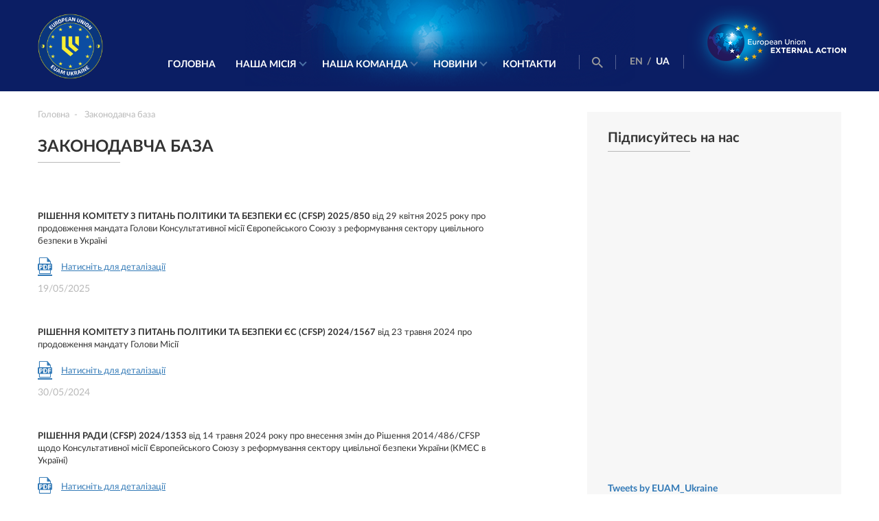

--- FILE ---
content_type: text/html; charset=UTF-8
request_url: https://www.euam-ukraine.eu/ua/legislative-base/
body_size: 10725
content:
<!DOCTYPE html>
<html dir="ltr" lang="uk-UA"
	prefix="og: https://ogp.me/ns#" >
<head>
    <meta http-equiv="X-UA-Compatible" content="IE=edge"/>
    <meta name="viewport" content="width=device-width, initial-scale=1.0"/>
    

    
		<!-- All in One SEO 4.2.6.1 - aioseo.com -->
		<title>Законодавча база — EUAM Ukraine</title>
		<meta name="robots" content="max-image-preview:large" />
		<link rel="canonical" href="https://www.euam-ukraine.eu/ua/legislative-base/" />
		<meta name="generator" content="All in One SEO (AIOSEO) 4.2.6.1 " />
		<meta property="og:locale" content="uk_UA" />
		<meta property="og:site_name" content="EUAM Ukraine" />
		<meta property="og:type" content="activity" />
		<meta property="og:title" content="Законодавча база — EUAM Ukraine" />
		<meta property="og:url" content="https://www.euam-ukraine.eu/ua/legislative-base/" />
		<meta property="og:image" content="https://www.euam-ukraine.eu/wp-content/uploads/2023/04/IMG_5262-scaled.jpg" />
		<meta property="og:image:secure_url" content="https://www.euam-ukraine.eu/wp-content/uploads/2023/04/IMG_5262-scaled.jpg" />
		<meta name="twitter:card" content="summary" />
		<meta name="twitter:site" content="@EUAM_Ukraine" />
		<meta name="twitter:title" content="Законодавча база — EUAM Ukraine" />
		<meta name="twitter:image" content="https://www.euam-ukraine.eu/wp-content/uploads/2023/04/IMG_5262-scaled.jpg" />
		<meta name="google" content="nositelinkssearchbox" />
		<script type="application/ld+json" class="aioseo-schema">
			{"@context":"https:\/\/schema.org","@graph":[{"@type":"BreadcrumbList","@id":"https:\/\/www.euam-ukraine.eu\/ua\/legislative-base\/#breadcrumblist","itemListElement":[{"@type":"ListItem","@id":"https:\/\/www.euam-ukraine.eu\/#listItem","position":1,"item":{"@type":"WebPage","@id":"https:\/\/www.euam-ukraine.eu\/","name":"Home","description":"EUAM Ukraine","url":"https:\/\/www.euam-ukraine.eu\/"},"nextItem":"https:\/\/www.euam-ukraine.eu\/ua\/legislative-base\/#listItem"},{"@type":"ListItem","@id":"https:\/\/www.euam-ukraine.eu\/ua\/legislative-base\/#listItem","position":2,"item":{"@type":"WebPage","@id":"https:\/\/www.euam-ukraine.eu\/ua\/legislative-base\/","name":"\u0417\u0430\u043a\u043e\u043d\u043e\u0434\u0430\u0432\u0447\u0430 \u0431\u0430\u0437\u0430","url":"https:\/\/www.euam-ukraine.eu\/ua\/legislative-base\/"},"previousItem":"https:\/\/www.euam-ukraine.eu\/#listItem"}]},{"@type":"Organization","@id":"https:\/\/www.euam-ukraine.eu\/#organization","name":"EU Advisory Mission Ukraine","url":"https:\/\/www.euam-ukraine.eu\/","logo":{"@type":"ImageObject","url":"https:\/\/www.euam-ukraine.eu\/wp-content\/uploads\/2023\/04\/IMG_5262-scaled.jpg","@id":"https:\/\/www.euam-ukraine.eu\/#organizationLogo","width":2560,"height":1707},"image":{"@id":"https:\/\/www.euam-ukraine.eu\/#organizationLogo"},"sameAs":["https:\/\/www.facebook.com\/euamukraine","https:\/\/twitter.com\/EUAM_Ukraine","https:\/\/www.instagram.com\/euam_ukraine\/","https:\/\/www.youtube.com\/channel\/UCQ136zIRJ7s6mdAR7GtwU5w","https:\/\/www.linkedin.com\/company\/euam-ukraine\/"]},{"@type":"WebPage","@id":"https:\/\/www.euam-ukraine.eu\/ua\/legislative-base\/#webpage","url":"https:\/\/www.euam-ukraine.eu\/ua\/legislative-base\/","name":"\u0417\u0430\u043a\u043e\u043d\u043e\u0434\u0430\u0432\u0447\u0430 \u0431\u0430\u0437\u0430 \u2014 EUAM Ukraine","inLanguage":"uk-UA","isPartOf":{"@id":"https:\/\/www.euam-ukraine.eu\/#website"},"breadcrumb":{"@id":"https:\/\/www.euam-ukraine.eu\/ua\/legislative-base\/#breadcrumblist"},"datePublished":"2017-05-29T14:46:13+02:00","dateModified":"2017-06-20T12:36:01+02:00"},{"@type":"WebSite","@id":"https:\/\/www.euam-ukraine.eu\/#website","url":"https:\/\/www.euam-ukraine.eu\/","name":"EUAM Ukraine","description":"EUAM Ukraine","inLanguage":"uk-UA","publisher":{"@id":"https:\/\/www.euam-ukraine.eu\/#organization"}}]}
		</script>
		<script type="text/javascript" >
			window.ga=window.ga||function(){(ga.q=ga.q||[]).push(arguments)};ga.l=+new Date;
			ga('create', "UA-64419571-1", 'auto');
			ga('send', 'pageview');
		</script>
		<script async src="https://www.google-analytics.com/analytics.js"></script>
		<!-- All in One SEO -->

<link rel="alternate" href="https://www.euam-ukraine.eu/legislative-base/" hreflang="en" />
<link rel="alternate" href="https://www.euam-ukraine.eu/ua/legislative-base/" hreflang="uk" />
<link rel='dns-prefetch' href='//cdnjs.cloudflare.com' />
<link rel='dns-prefetch' href='//platform.twitter.com' />
<link rel='dns-prefetch' href='//ajax.googleapis.com' />
<script type="text/javascript">
window._wpemojiSettings = {"baseUrl":"https:\/\/s.w.org\/images\/core\/emoji\/14.0.0\/72x72\/","ext":".png","svgUrl":"https:\/\/s.w.org\/images\/core\/emoji\/14.0.0\/svg\/","svgExt":".svg","source":{"concatemoji":"https:\/\/www.euam-ukraine.eu\/wp-includes\/js\/wp-emoji-release.min.js?ver=6.1"}};
/*! This file is auto-generated */
!function(e,a,t){var n,r,o,i=a.createElement("canvas"),p=i.getContext&&i.getContext("2d");function s(e,t){var a=String.fromCharCode,e=(p.clearRect(0,0,i.width,i.height),p.fillText(a.apply(this,e),0,0),i.toDataURL());return p.clearRect(0,0,i.width,i.height),p.fillText(a.apply(this,t),0,0),e===i.toDataURL()}function c(e){var t=a.createElement("script");t.src=e,t.defer=t.type="text/javascript",a.getElementsByTagName("head")[0].appendChild(t)}for(o=Array("flag","emoji"),t.supports={everything:!0,everythingExceptFlag:!0},r=0;r<o.length;r++)t.supports[o[r]]=function(e){if(p&&p.fillText)switch(p.textBaseline="top",p.font="600 32px Arial",e){case"flag":return s([127987,65039,8205,9895,65039],[127987,65039,8203,9895,65039])?!1:!s([55356,56826,55356,56819],[55356,56826,8203,55356,56819])&&!s([55356,57332,56128,56423,56128,56418,56128,56421,56128,56430,56128,56423,56128,56447],[55356,57332,8203,56128,56423,8203,56128,56418,8203,56128,56421,8203,56128,56430,8203,56128,56423,8203,56128,56447]);case"emoji":return!s([129777,127995,8205,129778,127999],[129777,127995,8203,129778,127999])}return!1}(o[r]),t.supports.everything=t.supports.everything&&t.supports[o[r]],"flag"!==o[r]&&(t.supports.everythingExceptFlag=t.supports.everythingExceptFlag&&t.supports[o[r]]);t.supports.everythingExceptFlag=t.supports.everythingExceptFlag&&!t.supports.flag,t.DOMReady=!1,t.readyCallback=function(){t.DOMReady=!0},t.supports.everything||(n=function(){t.readyCallback()},a.addEventListener?(a.addEventListener("DOMContentLoaded",n,!1),e.addEventListener("load",n,!1)):(e.attachEvent("onload",n),a.attachEvent("onreadystatechange",function(){"complete"===a.readyState&&t.readyCallback()})),(e=t.source||{}).concatemoji?c(e.concatemoji):e.wpemoji&&e.twemoji&&(c(e.twemoji),c(e.wpemoji)))}(window,document,window._wpemojiSettings);
</script>
<style type="text/css">
img.wp-smiley,
img.emoji {
	display: inline !important;
	border: none !important;
	box-shadow: none !important;
	height: 1em !important;
	width: 1em !important;
	margin: 0 0.07em !important;
	vertical-align: -0.1em !important;
	background: none !important;
	padding: 0 !important;
}
</style>
	<link rel='stylesheet' id='wp-block-library-css' href='https://www.euam-ukraine.eu/wp-includes/css/dist/block-library/style.min.css?ver=6.1' type='text/css' media='all' />
<link rel='stylesheet' id='classic-theme-styles-css' href='https://www.euam-ukraine.eu/wp-includes/css/classic-themes.min.css?ver=1' type='text/css' media='all' />
<style id='global-styles-inline-css' type='text/css'>
body{--wp--preset--color--black: #000000;--wp--preset--color--cyan-bluish-gray: #abb8c3;--wp--preset--color--white: #ffffff;--wp--preset--color--pale-pink: #f78da7;--wp--preset--color--vivid-red: #cf2e2e;--wp--preset--color--luminous-vivid-orange: #ff6900;--wp--preset--color--luminous-vivid-amber: #fcb900;--wp--preset--color--light-green-cyan: #7bdcb5;--wp--preset--color--vivid-green-cyan: #00d084;--wp--preset--color--pale-cyan-blue: #8ed1fc;--wp--preset--color--vivid-cyan-blue: #0693e3;--wp--preset--color--vivid-purple: #9b51e0;--wp--preset--gradient--vivid-cyan-blue-to-vivid-purple: linear-gradient(135deg,rgba(6,147,227,1) 0%,rgb(155,81,224) 100%);--wp--preset--gradient--light-green-cyan-to-vivid-green-cyan: linear-gradient(135deg,rgb(122,220,180) 0%,rgb(0,208,130) 100%);--wp--preset--gradient--luminous-vivid-amber-to-luminous-vivid-orange: linear-gradient(135deg,rgba(252,185,0,1) 0%,rgba(255,105,0,1) 100%);--wp--preset--gradient--luminous-vivid-orange-to-vivid-red: linear-gradient(135deg,rgba(255,105,0,1) 0%,rgb(207,46,46) 100%);--wp--preset--gradient--very-light-gray-to-cyan-bluish-gray: linear-gradient(135deg,rgb(238,238,238) 0%,rgb(169,184,195) 100%);--wp--preset--gradient--cool-to-warm-spectrum: linear-gradient(135deg,rgb(74,234,220) 0%,rgb(151,120,209) 20%,rgb(207,42,186) 40%,rgb(238,44,130) 60%,rgb(251,105,98) 80%,rgb(254,248,76) 100%);--wp--preset--gradient--blush-light-purple: linear-gradient(135deg,rgb(255,206,236) 0%,rgb(152,150,240) 100%);--wp--preset--gradient--blush-bordeaux: linear-gradient(135deg,rgb(254,205,165) 0%,rgb(254,45,45) 50%,rgb(107,0,62) 100%);--wp--preset--gradient--luminous-dusk: linear-gradient(135deg,rgb(255,203,112) 0%,rgb(199,81,192) 50%,rgb(65,88,208) 100%);--wp--preset--gradient--pale-ocean: linear-gradient(135deg,rgb(255,245,203) 0%,rgb(182,227,212) 50%,rgb(51,167,181) 100%);--wp--preset--gradient--electric-grass: linear-gradient(135deg,rgb(202,248,128) 0%,rgb(113,206,126) 100%);--wp--preset--gradient--midnight: linear-gradient(135deg,rgb(2,3,129) 0%,rgb(40,116,252) 100%);--wp--preset--duotone--dark-grayscale: url('#wp-duotone-dark-grayscale');--wp--preset--duotone--grayscale: url('#wp-duotone-grayscale');--wp--preset--duotone--purple-yellow: url('#wp-duotone-purple-yellow');--wp--preset--duotone--blue-red: url('#wp-duotone-blue-red');--wp--preset--duotone--midnight: url('#wp-duotone-midnight');--wp--preset--duotone--magenta-yellow: url('#wp-duotone-magenta-yellow');--wp--preset--duotone--purple-green: url('#wp-duotone-purple-green');--wp--preset--duotone--blue-orange: url('#wp-duotone-blue-orange');--wp--preset--font-size--small: 13px;--wp--preset--font-size--medium: 20px;--wp--preset--font-size--large: 36px;--wp--preset--font-size--x-large: 42px;--wp--preset--spacing--20: 0.44rem;--wp--preset--spacing--30: 0.67rem;--wp--preset--spacing--40: 1rem;--wp--preset--spacing--50: 1.5rem;--wp--preset--spacing--60: 2.25rem;--wp--preset--spacing--70: 3.38rem;--wp--preset--spacing--80: 5.06rem;}:where(.is-layout-flex){gap: 0.5em;}body .is-layout-flow > .alignleft{float: left;margin-inline-start: 0;margin-inline-end: 2em;}body .is-layout-flow > .alignright{float: right;margin-inline-start: 2em;margin-inline-end: 0;}body .is-layout-flow > .aligncenter{margin-left: auto !important;margin-right: auto !important;}body .is-layout-constrained > .alignleft{float: left;margin-inline-start: 0;margin-inline-end: 2em;}body .is-layout-constrained > .alignright{float: right;margin-inline-start: 2em;margin-inline-end: 0;}body .is-layout-constrained > .aligncenter{margin-left: auto !important;margin-right: auto !important;}body .is-layout-constrained > :where(:not(.alignleft):not(.alignright):not(.alignfull)){max-width: var(--wp--style--global--content-size);margin-left: auto !important;margin-right: auto !important;}body .is-layout-constrained > .alignwide{max-width: var(--wp--style--global--wide-size);}body .is-layout-flex{display: flex;}body .is-layout-flex{flex-wrap: wrap;align-items: center;}body .is-layout-flex > *{margin: 0;}:where(.wp-block-columns.is-layout-flex){gap: 2em;}.has-black-color{color: var(--wp--preset--color--black) !important;}.has-cyan-bluish-gray-color{color: var(--wp--preset--color--cyan-bluish-gray) !important;}.has-white-color{color: var(--wp--preset--color--white) !important;}.has-pale-pink-color{color: var(--wp--preset--color--pale-pink) !important;}.has-vivid-red-color{color: var(--wp--preset--color--vivid-red) !important;}.has-luminous-vivid-orange-color{color: var(--wp--preset--color--luminous-vivid-orange) !important;}.has-luminous-vivid-amber-color{color: var(--wp--preset--color--luminous-vivid-amber) !important;}.has-light-green-cyan-color{color: var(--wp--preset--color--light-green-cyan) !important;}.has-vivid-green-cyan-color{color: var(--wp--preset--color--vivid-green-cyan) !important;}.has-pale-cyan-blue-color{color: var(--wp--preset--color--pale-cyan-blue) !important;}.has-vivid-cyan-blue-color{color: var(--wp--preset--color--vivid-cyan-blue) !important;}.has-vivid-purple-color{color: var(--wp--preset--color--vivid-purple) !important;}.has-black-background-color{background-color: var(--wp--preset--color--black) !important;}.has-cyan-bluish-gray-background-color{background-color: var(--wp--preset--color--cyan-bluish-gray) !important;}.has-white-background-color{background-color: var(--wp--preset--color--white) !important;}.has-pale-pink-background-color{background-color: var(--wp--preset--color--pale-pink) !important;}.has-vivid-red-background-color{background-color: var(--wp--preset--color--vivid-red) !important;}.has-luminous-vivid-orange-background-color{background-color: var(--wp--preset--color--luminous-vivid-orange) !important;}.has-luminous-vivid-amber-background-color{background-color: var(--wp--preset--color--luminous-vivid-amber) !important;}.has-light-green-cyan-background-color{background-color: var(--wp--preset--color--light-green-cyan) !important;}.has-vivid-green-cyan-background-color{background-color: var(--wp--preset--color--vivid-green-cyan) !important;}.has-pale-cyan-blue-background-color{background-color: var(--wp--preset--color--pale-cyan-blue) !important;}.has-vivid-cyan-blue-background-color{background-color: var(--wp--preset--color--vivid-cyan-blue) !important;}.has-vivid-purple-background-color{background-color: var(--wp--preset--color--vivid-purple) !important;}.has-black-border-color{border-color: var(--wp--preset--color--black) !important;}.has-cyan-bluish-gray-border-color{border-color: var(--wp--preset--color--cyan-bluish-gray) !important;}.has-white-border-color{border-color: var(--wp--preset--color--white) !important;}.has-pale-pink-border-color{border-color: var(--wp--preset--color--pale-pink) !important;}.has-vivid-red-border-color{border-color: var(--wp--preset--color--vivid-red) !important;}.has-luminous-vivid-orange-border-color{border-color: var(--wp--preset--color--luminous-vivid-orange) !important;}.has-luminous-vivid-amber-border-color{border-color: var(--wp--preset--color--luminous-vivid-amber) !important;}.has-light-green-cyan-border-color{border-color: var(--wp--preset--color--light-green-cyan) !important;}.has-vivid-green-cyan-border-color{border-color: var(--wp--preset--color--vivid-green-cyan) !important;}.has-pale-cyan-blue-border-color{border-color: var(--wp--preset--color--pale-cyan-blue) !important;}.has-vivid-cyan-blue-border-color{border-color: var(--wp--preset--color--vivid-cyan-blue) !important;}.has-vivid-purple-border-color{border-color: var(--wp--preset--color--vivid-purple) !important;}.has-vivid-cyan-blue-to-vivid-purple-gradient-background{background: var(--wp--preset--gradient--vivid-cyan-blue-to-vivid-purple) !important;}.has-light-green-cyan-to-vivid-green-cyan-gradient-background{background: var(--wp--preset--gradient--light-green-cyan-to-vivid-green-cyan) !important;}.has-luminous-vivid-amber-to-luminous-vivid-orange-gradient-background{background: var(--wp--preset--gradient--luminous-vivid-amber-to-luminous-vivid-orange) !important;}.has-luminous-vivid-orange-to-vivid-red-gradient-background{background: var(--wp--preset--gradient--luminous-vivid-orange-to-vivid-red) !important;}.has-very-light-gray-to-cyan-bluish-gray-gradient-background{background: var(--wp--preset--gradient--very-light-gray-to-cyan-bluish-gray) !important;}.has-cool-to-warm-spectrum-gradient-background{background: var(--wp--preset--gradient--cool-to-warm-spectrum) !important;}.has-blush-light-purple-gradient-background{background: var(--wp--preset--gradient--blush-light-purple) !important;}.has-blush-bordeaux-gradient-background{background: var(--wp--preset--gradient--blush-bordeaux) !important;}.has-luminous-dusk-gradient-background{background: var(--wp--preset--gradient--luminous-dusk) !important;}.has-pale-ocean-gradient-background{background: var(--wp--preset--gradient--pale-ocean) !important;}.has-electric-grass-gradient-background{background: var(--wp--preset--gradient--electric-grass) !important;}.has-midnight-gradient-background{background: var(--wp--preset--gradient--midnight) !important;}.has-small-font-size{font-size: var(--wp--preset--font-size--small) !important;}.has-medium-font-size{font-size: var(--wp--preset--font-size--medium) !important;}.has-large-font-size{font-size: var(--wp--preset--font-size--large) !important;}.has-x-large-font-size{font-size: var(--wp--preset--font-size--x-large) !important;}
.wp-block-navigation a:where(:not(.wp-element-button)){color: inherit;}
:where(.wp-block-columns.is-layout-flex){gap: 2em;}
.wp-block-pullquote{font-size: 1.5em;line-height: 1.6;}
</style>
<link rel='stylesheet' id='contact_form-css' href='https://www.euam-ukraine.eu/wp-content/plugins/contact-form/css/contact-form.css?ver=1769044030' type='text/css' media='all' />
<link rel='stylesheet' id='intlTelInput-css' href='https://www.euam-ukraine.eu/wp-content/plugins/contact-form/css/intlTelInput.min.css?ver=1769044030' type='text/css' media='all' />
<link rel='stylesheet' id='wp-jquery-ui-css' href='https://www.euam-ukraine.eu/wp-content/plugins/creativecommons-wordpress-plugin-2.1-beta/css/jquery-ui.css?ver=6.1' type='text/css' media='all' />
<link rel='stylesheet' id='cc-button-css' href='https://www.euam-ukraine.eu/wp-content/plugins/creativecommons-wordpress-plugin-2.1-beta/css/cc-button.css?ver=1.1' type='text/css' media='all' />
<link rel='stylesheet' id='subscribers-css' href='https://www.euam-ukraine.eu/wp-content/plugins/subbscribes/css/subscribers.css?ver=1.0.5' type='text/css' media='all' />
<link rel='stylesheet' id='fonts-css' href='https://www.euam-ukraine.eu/wp-content/themes/euam/css/fonts.css?ver=2.9.5' type='text/css' media='all' />
<link rel='stylesheet' id='main-css' href='https://www.euam-ukraine.eu/wp-content/themes/euam/css/main.min.css?ver=2.9.5' type='text/css' media='all' />
<link rel='stylesheet' id='medias-css' href='https://www.euam-ukraine.eu/wp-content/themes/euam/css/media.min.css?ver=2.9.5' type='text/css' media='all' />
<link rel='stylesheet' id='slick-css-css' href='https://www.euam-ukraine.eu/wp-content/themes/euam/libs/slick/slick.css?ver=2.9.5' type='text/css' media='all' />
<link rel='stylesheet' id='slick-theme-css' href='https://www.euam-ukraine.eu/wp-content/themes/euam/libs/slick/slick-theme.css?ver=2.9.5' type='text/css' media='all' />
<link rel='stylesheet' id='icons-css' href='https://www.euam-ukraine.eu/wp-content/themes/euam/fonts/icomoon/icomoon.css?ver=2.9.5' type='text/css' media='all' />
<link rel='stylesheet' id='bootstrap-css' href='https://www.euam-ukraine.eu/wp-content/themes/euam/libs/bootstrap/bootstrap.min.css?ver=2.9.5' type='text/css' media='all' />
<script type='text/javascript' src='//ajax.googleapis.com/ajax/libs/jquery/2.1.3/jquery.min.js?ver=6.1' id='jquery-js'></script>
<link rel="https://api.w.org/" href="https://www.euam-ukraine.eu/wp-json/" /><link rel="alternate" type="application/json" href="https://www.euam-ukraine.eu/wp-json/wp/v2/pages/750" /><link rel="EditURI" type="application/rsd+xml" title="RSD" href="https://www.euam-ukraine.eu/xmlrpc.php?rsd" />
<link rel="wlwmanifest" type="application/wlwmanifest+xml" href="https://www.euam-ukraine.eu/wp-includes/wlwmanifest.xml" />
<meta name="generator" content="WordPress 6.1" />
<link rel='shortlink' href='https://www.euam-ukraine.eu/?p=750' />
    <link rel="apple-touch-icon" sizes="57x57" href="https://www.euam-ukraine.eu/wp-content/themes/euam/favicons/apple-icon-57x57.png">
    <link rel="apple-touch-icon" sizes="60x60" href="https://www.euam-ukraine.eu/wp-content/themes/euam/favicons/apple-icon-60x60.png">
    <link rel="apple-touch-icon" sizes="72x72" href="https://www.euam-ukraine.eu/wp-content/themes/euam/favicons/apple-icon-72x72.png">
    <link rel="apple-touch-icon" sizes="76x76" href="https://www.euam-ukraine.eu/wp-content/themes/euam/favicons/apple-icon-76x76.png">
    <link rel="apple-touch-icon" sizes="114x114" href="https://www.euam-ukraine.eu/wp-content/themes/euam/favicons/apple-icon-114x114.png">
    <link rel="apple-touch-icon" sizes="120x120" href="https://www.euam-ukraine.eu/wp-content/themes/euam/favicons/apple-icon-120x120.png">
    <link rel="apple-touch-icon" sizes="144x144" href="https://www.euam-ukraine.eu/wp-content/themes/euam/favicons/apple-icon-144x144.png">
    <link rel="apple-touch-icon" sizes="152x152" href="https://www.euam-ukraine.eu/wp-content/themes/euam/favicons/apple-icon-152x152.png">
    <link rel="apple-touch-icon" sizes="180x180" href="https://www.euam-ukraine.eu/wp-content/themes/euam/favicons/apple-icon-180x180.png">
    <link rel="icon" type="image/png" sizes="192x192"  href="https://www.euam-ukraine.eu/wp-content/themes/euam/favicons/android-icon-192x192.png">
    <link rel="icon" type="image/png" sizes="32x32" href="https://www.euam-ukraine.eu/wp-content/themes/euam/favicons/favicon-32x32.png">
    <link rel="icon" type="image/png" sizes="96x96" href="https://www.euam-ukraine.eu/wp-content/themes/euam/favicons/favicon-96x96.png">
    <link rel="icon" type="image/png" sizes="16x16" href="https://www.euam-ukraine.eu/wp-content/themes/euam/favicons/favicon-16x16.png">
    <link rel="manifest" href="https://www.euam-ukraine.eu/wp-content/themes/euam/favicons/manifest.json">
    <link rel="icon" type="image/x-icon" href="https://www.euam-ukraine.eu/wp-content/themes/euam/favicons/favicon.ico">
    <meta name="msapplication-TileColor" content="#ffffff">
    <meta name="msapplication-TileImage" content="https://www.euam-ukraine.eu/wp-content/themes/euam/favicons/ms-icon-144x144.png">
    <meta name="theme-color" content="#0b1e64">
<link rel="icon" href="https://www.euam-ukraine.eu/wp-content/uploads/2023/04/cropped-EUAM-insignia-1-32x32.png" sizes="32x32" />
<link rel="icon" href="https://www.euam-ukraine.eu/wp-content/uploads/2023/04/cropped-EUAM-insignia-1-192x192.png" sizes="192x192" />
<link rel="apple-touch-icon" href="https://www.euam-ukraine.eu/wp-content/uploads/2023/04/cropped-EUAM-insignia-1-180x180.png" />
<meta name="msapplication-TileImage" content="https://www.euam-ukraine.eu/wp-content/uploads/2023/04/cropped-EUAM-insignia-1-270x270.png" />
</head>
<body>
<header id="home" class="main-head">
    <div class="container">
        <div class="row">
            <div class="col-lg-2 col-md-2 col-sm-2 col-xs-2">
                <div class="logo-container">
                    <a href="https://www.euam-ukraine.eu/ua/"><img style="max-width: 95px" src="https://www.euam-ukraine.eu/wp-content/themes/euam/img/EUAM_insignia.png" alt=""></a>
                </div>
            </div>
            <div class="main-menu">
                <div class="language-menu">
                    <ul>
                                                                                                                    <li class=""><a hreflang="en"
                                                              href="https://www.euam-ukraine.eu/legislative-base/">
                                        EN</a>
                                </li>
                                                                    <span>/</span>
                                                                                                                                                            <li class="active"><a hreflang="ua"
                                                              href="https://www.euam-ukraine.eu/ua/legislative-base/">
                                        UA</a>
                                </li>
                                                                                                                                        </ul>
                </div>
                <ul id="menu-main_menu_ua" class="nav-menu desktop"><li id="menu-item-185" class="menu-item menu-item-type-custom menu-item-object-custom menu-item-185"><a href="/ua/">Головна</a></li>
<li id="menu-item-1176" class="menu-item menu-item-type-post_type menu-item-object-page menu-item-has-children menu-item-1176"><a href="https://www.euam-ukraine.eu/ua/our-mission/">Наша місія</a>
<ul class="sub-menu">
	<li id="menu-item-184" class="menu-item menu-item-type-post_type menu-item-object-page menu-item-184"><a href="https://www.euam-ukraine.eu/ua/our-mission/about-us/">Про нас</a></li>
	<li id="menu-item-231" class="menu-item menu-item-type-post_type menu-item-object-page menu-item-231"><a href="https://www.euam-ukraine.eu/ua/our-mission/the-civilian-security-sector/">Сектор цивільної безпеки</a></li>
	<li id="menu-item-257" class="menu-item menu-item-type-post_type menu-item-object-page menu-item-257"><a href="https://www.euam-ukraine.eu/ua/our-mission/our-priorities/">Наш мандат та пріоритети</a></li>
	<li id="menu-item-8957" class="menu-item menu-item-type-post_type menu-item-object-page menu-item-8957"><a href="https://www.euam-ukraine.eu/ua/our-mission/eu-missions-worldwide/">Місії ЄС у світі</a></li>
	<li id="menu-item-319" class="menu-item menu-item-type-post_type menu-item-object-page menu-item-319"><a href="https://www.euam-ukraine.eu/ua/our-mission/vacancies/">Вакансії</a></li>
	<li id="menu-item-21894" class="menu-item menu-item-type-post_type menu-item-object-page menu-item-21894"><a href="https://www.euam-ukraine.eu/tenders-2/">Тендери</a></li>
</ul>
</li>
<li id="menu-item-1177" class="menu-item menu-item-type-post_type menu-item-object-page menu-item-has-children menu-item-1177"><a href="https://www.euam-ukraine.eu/ua/our-team/">Наша команда</a>
<ul class="sub-menu">
	<li id="menu-item-414" class="menu-item menu-item-type-post_type menu-item-object-page menu-item-414"><a href="https://www.euam-ukraine.eu/ua/our-team/leadership/">Керівництво</a></li>
	<li id="menu-item-7923" class="menu-item menu-item-type-post_type menu-item-object-page menu-item-7923"><a href="https://www.euam-ukraine.eu/ua/our-team/mission-organigram/">Структура місії</a></li>
</ul>
</li>
<li id="menu-item-1178" class="menu-item menu-item-type-taxonomy menu-item-object-category menu-item-has-children menu-item-1178"><a href="https://www.euam-ukraine.eu/ua/news/">Новини</a>
<ul class="sub-menu">
	<li id="menu-item-454" class="menu-item menu-item-type-taxonomy menu-item-object-category menu-item-454"><a href="https://www.euam-ukraine.eu/ua/news/latest-news/">Останні новини</a></li>
	<li id="menu-item-6828" class="menu-item menu-item-type-taxonomy menu-item-object-category menu-item-6828"><a href="https://www.euam-ukraine.eu/ua/news/press-releases/">Прес-релізи</a></li>
	<li id="menu-item-456" class="menu-item menu-item-type-taxonomy menu-item-object-category menu-item-456"><a href="https://www.euam-ukraine.eu/ua/news/opinion/">Інтерв’ю</a></li>
	<li id="menu-item-457" class="menu-item menu-item-type-taxonomy menu-item-object-category menu-item-457"><a href="https://www.euam-ukraine.eu/ua/news/infographics/">Інфографіка та Фото</a></li>
	<li id="menu-item-458" class="menu-item menu-item-type-taxonomy menu-item-object-category menu-item-458"><a href="https://www.euam-ukraine.eu/ua/news/video/">Відео</a></li>
	<li id="menu-item-460" class="menu-item menu-item-type-taxonomy menu-item-object-category menu-item-460"><a href="https://www.euam-ukraine.eu/ua/news/press-material/">Матеріали для преси</a></li>
</ul>
</li>
<li id="menu-item-444" class="menu-item menu-item-type-post_type menu-item-object-page menu-item-444"><a href="https://www.euam-ukraine.eu/ua/contacts/">Контакти</a></li>
</ul>
                                    <h3></h3>
                <ul class="social-nav">
                <li><a href="https://twitter.com/euam_ukraine" target="_blank"><div class="icon-x-footer"><svg viewBox="0 0 24 24" aria-hidden="true" class="r-18jsvk2 r-4qtqp9 r-yyyyoo r-16y2uox r-8kz0gk r-dnmrzs r-bnwqim r-1plcrui r-lrvibr r-lrsllp"><g><path d="M18.244 2.25h3.308l-7.227 8.26 8.502 11.24H16.17l-5.214-6.817L4.99 21.75H1.68l7.73-8.835L1.254 2.25H8.08l4.713 6.231zm-1.161 17.52h1.833L7.084 4.126H5.117z"></path></g></svg></div></a></li>
                <li><a href="https://www.facebook.com/euamukraine" target="_blank"><i class="icon-facebookfooter"></i></a></li>
                <li><a href="https://www.youtube.com/channel/UCQ136zIRJ7s6mdAR7GtwU5w" target="_blank"><i class="icon-youtubefooter"></i></a></li>
                <li><a href="https://www.linkedin.com/company/euam-ukraine/" target="_blank"><i class="icon-linkedfooter"></i></a></li>
                <li><a href="https://www.flickr.com/photos/132722869@N02/" target="_blank"><i class="icon-flikrfooter"></i></a></li>
                <li><a href="https://www.instagram.com/euam_ukraine/" target="_blank"><i class="instagramfooter"></i></a></li></ul>                
            </div>

            <div class="menu-adaptive-button">
                <div id="nav-icon3">
                    <a href="#">
                        <span></span>
                        <span></span>
                        <span></span>
                        <span></span>
                        <span>Меню</span>
                    </a>
                </div>
            </div>
            <div class="navigation-block">
                <div class="search-block">
                    <a href="#"><i class="icon-search"></i></a>
                </div>
                <div class="language-menu">
                    <ul>
                                                                                                                    <li class=""><a hreflang="en" href="https://www.euam-ukraine.eu/legislative-base/">
                                        EN</a>
                                </li>
                                                                    <span>/</span>
                                                                                                                                                            <li class="active"><a hreflang="ua" href="https://www.euam-ukraine.eu/ua/legislative-base/">
                                        UA</a>
                                </li>
                                                                                                                                        </ul>
                </div>
            </div>

            <div class="logo-container-right">
                <a href="https://eeas.europa.eu/headquarters/headquarters-homepage_en" target="_blank"><img
                        src="https://www.euam-ukraine.eu/wp-content/themes/euam/img/logo2.png?v=2" alt=""></a>
            </div>
        </div>
    </div>
</header>    <section id="content" class="main-content">
        <div class="container">
            <div class="row">
                <div class="col-lg-8 col-md-12 col-xs-12">
                    <div class="misson-content">
                        <ul class="navigation-pages" itemscope itemtype="http://schema.org/BreadcrumbList"><li itemprop="itemListElement" itemscope itemtype="http://schema.org/ListItem"><a href="https://www.euam-ukraine.eu/ua/" itemprop="item" class="home"><span itemprop="name" style="color: #b9b9b9;font-size: 13px;display: inline-block;">Головна</span></a></li>  <li class="current"><a>Законодавча база</a></li></ul><!-- .breadcrumbs -->                            <div class="block-wrapper">
                                <h3>Законодавча база</h3>
                            </div>
                        <div class="legislative-block">
                                                        <div class="legislative-item">
                                    <h4>Рішення Комітету з питань політики та безпеки ЄС (CFSP) 2025/850</h4>
                                    <span>від 29 квітня 2025 року про продовження мандата Голови Консультативної місії Європейського Союзу з реформування сектору цивільного безпеки в Україні</span>
                                    <a target="_blank" href="https://www.euam-ukraine.eu/wp-content/uploads/2025/05/OJ_L_202500850_EN_TXT-Ext-of-HoM.pdf"><i class="icon-pdf"></i>Натисніть для деталізації</a>
                                    <span class="date">19/05/2025</span>
                                </div>
                                                                <div class="legislative-item">
                                    <h4>Рішення Комітету з питань політики та безпеки ЄС (CFSP) 2024/1567</h4>
                                    <span>від 23 травня 2024 про продовження мандату Голови Місії</span>
                                    <a target="_blank" href="https://www.euam-ukraine.eu/wp-content/uploads/2024/05/OJ_L_202401567_EN_TXT.pdf"><i class="icon-pdf"></i>Натисніть для деталізації</a>
                                    <span class="date">30/05/2024</span>
                                </div>
                                                                <div class="legislative-item">
                                    <h4>РІШЕННЯ РАДИ (CFSP) 2024/1353</h4>
                                    <span>від 14 травня 2024 року про внесення змін до Рішення 2014/486/CFSP щодо Консультативної місії Європейського Союзу з реформування сектору цивільної безпеки України (КМЄС в Україні)</span>
                                    <a target="_blank" href="https://www.euam-ukraine.eu/wp-content/uploads/2024/05/OJ_L_202401353_EN_TXT.pdf"><i class="icon-pdf"></i>Натисніть для деталізації</a>
                                    <span class="date">20/05/2024</span>
                                </div>
                                                                <div class="legislative-item">
                                    <h4>Рішення Комітету з питань політики та безпеки ЄС (CFSP) 2023/1024</h4>
                                    <span>від 16 травня 2023 року про призначення Голови Консультативної місії Європейського Союзу з реформування сектору цивільної безпеки в Україні (КМЄС в Україні) (EUAM Ukraine/1/2023)</span>
                                    <a target="_blank" href="https://www.euam-ukraine.eu/wp-content/uploads/2023/05/PSC-decision-2023_1024-of-16-May-2023-on-HoM-EUAM-Ukraine.pdf"><i class="icon-pdf"></i>Натисніть для деталізації</a>
                                    <span class="date">25/05/2023</span>
                                </div>
                                                                <div class="legislative-item">
                                    <h4>Рішення Комітету з питань політики та безпеки ЄС  (CFSP) 2022/744</h4>
                                    <span>від 10 травня 2022 про продовження мандату Голови місії</span>
                                    <a target="_blank" href="https://www.euam-ukraine.eu/wp-content/uploads/2022/05/CELEX_32022D0744_EN_TXT.pdf"><i class="icon-pdf"></i>Натисніть для деталізації</a>
                                    <span class="date">20/05/2022</span>
                                </div>
                                                                <div class="legislative-item">
                                    <h4>РІШЕННЯ РАДИ (CFSP) 2022/638</h4>
                                    <span>від 13 квітня 2022 року щодо внесення змін до Рішення 2014/486/CFSP про Консультативну місію ЄС в Україні щодо реформування сектору цивільної безпеки України (КМЄС Україна)</span>
                                    <a target="_blank" href="https://www.euam-ukraine.eu/wp-content/uploads/2022/04/2022-April-13-CD-amendment-OJ.pdf"><i class="icon-pdf"></i>Натисніть для деталізації</a>
                                    <span class="date">19/04/2022</span>
                                </div>
                                                                <div class="legislative-item">
                                    <h4>РІШЕННЯ РАДИ (CFSP) 2022/452</h4>
                                    <span>від 18 березня 2022 року щодо внесення змін до Рішення 2014/486/CFSP про Консультативну місію ЄС в Україні щодо реформування сектору цивільної безпеки України (КМЄС Україна)</span>
                                    <a target="_blank" href="https://www.euam-ukraine.eu/wp-content/uploads/2022/04/2022-March-18-CD-amendment-OJ.pdf"><i class="icon-pdf"></i>Натисніть для деталізації</a>
                                    <span class="date">19/04/2022</span>
                                </div>
                                                                <div class="legislative-item">
                                    <h4>Рішення Комітету з питань політики та безпеки ЄС (CFSP) 2021/868 від 20 травня 2021</h4>
                                    <span>про продовження мандату Голови місії</span>
                                    <a target="_blank" href="https://www.euam-ukraine.eu/wp-content/uploads/2021/06/PSC-Decision-2021-868-HoMs-extension.pdf"><i class="icon-pdf"></i>Натисніть для деталізації</a>
                                    <span class="date">09/06/2021</span>
                                </div>
                                                                <div class="legislative-item">
                                    <h4>РІШЕННЯ РАДИ (CFSP) 2021/813</h4>
                                    <span>від 20 травня 2021 року про внесення змін до Рішення 2014/486 щодо Консультативної місії Європейського Союзу з реформування сектору цивільної безпеки Україніи (КМЄС Україна)</span>
                                    <a target="_blank" href="https://www.euam-ukraine.eu/wp-content/uploads/2021/05/Mandate-till-31.05.24.pdf"><i class="icon-pdf"></i>Натисніть для деталізації</a>
                                    <span class="date">21/05/2021</span>
                                </div>
                                                                <div class="legislative-item">
                                    <h4>РІШЕННЯ РАДИ (CFSP) 2020/754</h4>
                                    <span>від 8 червня 2020 року про продовження мандату Голови Консультативної місії Європейського Союзу з реформування сектору цивільної безпеки Україніи (КМЄС Україна)</span>
                                    <a target="_blank" href="https://www.euam-ukraine.eu/wp-content/uploads/2020/07/CD-CFSP-2020_754.pdf"><i class="icon-pdf"></i>Натисніть для деталізації</a>
                                    <span class="date">13/07/2020</span>
                                </div>
                                                                <div class="legislative-item">
                                    <h4>POLITICAL AND SECURITY COMMITTEE DECISION (CFSP) 2019/992</h4>
                                    <span> of 4 June 2019 on the appointment of the Head of Mission of the European Union Advisory Mission for Civilian Security Sector Reform Ukraine (EUAM Ukraine) (EUAM Ukraine/1/2019) </span>
                                    <a target="_blank" href="https://www.euam-ukraine.eu/wp-content/uploads/2019/06/PSC-dec-992-2019-appointment-of-HoM-EUAM.pdf"><i class="icon-pdf"></i>Натисніть для деталізації</a>
                                    <span class="date">20/06/2019</span>
                                </div>
                                                                <div class="legislative-item">
                                    <h4>POLITICAL AND SECURITY COMMITTEE DECISION (CFSP) 2017/2106</h4>
                                    <span> of 10 November 2017 extending the mandate of the Head of Mission of the European Union Advisory Mission for Civilian Security Sector Reform Ukraine (EUAM Ukraine) (EUAM Ukraine/2/2017) </span>
                                    <a target="_blank" href="https://www.euam-ukraine.eu/wp-content/uploads/2019/05/PSC-2017-2106-HoM-mandate.pdf"><i class="icon-pdf"></i>Натисніть для деталізації</a>
                                    <span class="date">27/05/2019</span>
                                </div>
                                                                <div class="legislative-item">
                                    <h4>POLITICAL AND SECURITY COMMITTEE DECISION (CFSP) 2018/1662</h4>
                                    <span> of 25 October 2018 extending the mandate of the Head of Mission of the European Union Advisory Mission for Civilian Security Sector Reform Ukraine (EUAM Ukraine) (EUAM UKRAINE/1/2018) </span>
                                    <a target="_blank" href="https://www.euam-ukraine.eu/wp-content/uploads/2019/05/PSC-Decision-1662-2018-HoM-extension.pdf"><i class="icon-pdf"></i>Натисніть для деталізації</a>
                                    <span class="date">27/05/2019</span>
                                </div>
                                                                <div class="legislative-item">
                                    <h4>COUNCIL DECISION (CFSP) 2019/761</h4>
                                    <span> of 13 May 2019 amending Decision 2014/486/CFSP on the European Union Advisory Mission for Civilian Security Sector Reform Ukraine (EUAM Ukraine) </span>
                                    <a target="_blank" href="https://www.euam-ukraine.eu/wp-content/uploads/2019/05/Mandate-till-31.05.21.pdf"><i class="icon-pdf"></i>Натисніть для деталізації</a>
                                    <span class="date">27/05/2019</span>
                                </div>
                                                                <div class="legislative-item">
                                    <h4>Code of Conduct and Discipline for EU Civilian CSDP Missions</h4>
                                    <span></span>
                                    <a target="_blank" href="https://www.euam-ukraine.eu/wp-content/uploads/2017/09/EN-Code-of-Conduct-and-Discipline-public-version.pdf"><i class="icon-pdf"></i>Натисніть для деталізації</a>
                                    <span class="date">13/09/2017</span>
                                </div>
                                                                <div class="legislative-item">
                                    <h4>COUNCIL DECISION (CFSP)</h4>
                                    <span>2016/2083 of 28 November 2016 amending Decision 2014/486/CFSP on the European Union Advisory Mission for Civilian Security Sector Reform Ukraine (EUAM Ukraine)</span>
                                    <a target="_blank" href="https://www.euam-ukraine.eu/wp-content/uploads/2017/05/Council-Decision-CFSP-2016_2083-of-28-November-2016.pdf"><i class="icon-pdf"></i>Натисніть для деталізації</a>
                                    <span class="date">28/11/2016</span>
                                </div>
                                                                <div class="legislative-item">
                                    <h4>COUNCIL DECISION (CFSP)</h4>
                                    <span>2016/712 of 12 May 2016 amending Decision 2014/486/CFSP on the European Union Advisory Mission for Civilian Security Sector Reform Ukraine (EUAM Ukraine)</span>
                                    <a target="_blank" href="https://www.euam-ukraine.eu/wp-content/uploads/2017/05/CFSP_2016_712-1.pdf"><i class="icon-pdf"></i>Натисніть для деталізації</a>
                                    <span class="date">12/05/2016</span>
                                </div>
                                                                <div class="legislative-item">
                                    <h4>POLITICAL AND SECURITY COMMITTEE DECISION (CFSP)</h4>
                                    <span>2016/49 of 07 January 2016 on the appointment of the Head of Mission of the European Union Advisory Mission for Civilian Security Sector Reform Ukraine (EUAM Ukraine) (EUAM UKRAINE/1/2016)</span>
                                    <a target="_blank" href="https://www.euam-ukraine.eu/wp-content/uploads/2017/05/CELEX3A32016D00493AEN3ATXT-1.pdf"><i class="icon-pdf"></i>Натисніть для деталізації</a>
                                    <span class="date">07/01/2016</span>
                                </div>
                                                                <div class="legislative-item">
                                    <h4>COUNCIL DECISION (CFSP)</h4>
                                    <span>2015/2249 amending Decision 2014/486/CFSP on the European Union Advisory Mission for Civilian Security Sector Reform Ukraine (EUAM Ukraine)</span>
                                    <a target="_blank" href="https://www.euam-ukraine.eu/wp-content/uploads/2017/05/CELEX3A32015D22493AEN3ATXT-1.pdf"><i class="icon-pdf"></i>Натисніть для деталізації</a>
                                    <span class="date">04/12/2015</span>
                                </div>
                                                                <div class="legislative-item">
                                    <h4>POLITICAL AND SECURITY COMMITTEE DECISION (CFSP)</h4>
                                    <span>2015/1496 of 23 July 2015 extending the mandate of the Head of Mission of the European Union Advisory Mission for Civilian Security Sector Reform Ukraine (EUAM Ukraine) (EUAM UKRAINE/3/2015)</span>
                                    <a target="_blank" href="https://www.euam-ukraine.eu/wp-content/uploads/2017/05/CELEX3A32015D14963AEN3ATXT-1.pdf"><i class="icon-pdf"></i>Натисніть для деталізації</a>
                                    <span class="date">23/07/2015</span>
                                </div>
                                                                <div class="legislative-item">
                                    <h4>Угода між Європейським Союзом та Україною щодо статусу КМЄС Україна &#8211; АНГ та УКР</h4>
                                    <span></span>
                                    <a target="_blank" href="https://www.euam-ukraine.eu/wp-content/uploads/2021/03/2014-063-EUAM-Ukraine-signed-ENG-UKR.pdf"><i class="icon-pdf"></i>Натисніть для деталізації</a>
                                    <span class="date">17/11/2014</span>
                                </div>
                                                                <div class="legislative-item">
                                    <h4>Угода між Єсропейським Союзом та Україною щодо статусу КМЄС Україна &#8211; УКР</h4>
                                    <span></span>
                                    <a target="_blank" href="https://www.euam-ukraine.eu/wp-content/uploads/2021/03/Agreement-of-EUAM-status-UKR.pdf"><i class="icon-pdf"></i>Натисніть для деталізації</a>
                                    <span class="date">17/11/2014</span>
                                </div>
                                                                <div class="legislative-item">
                                    <h4>COUNCIL DECISION (CFSP)</h4>
                                    <span>2014/800/CFSP of 17 November 2014 launching the European Union Advisory Mission Ukraine (EUAM Ukraine) and amending Decision 2014/486/CFSP</span>
                                    <a target="_blank" href="https://www.euam-ukraine.eu/wp-content/uploads/2017/05/CELEX3A32014D08003AEN3ATXT-1.pdf"><i class="icon-pdf"></i>Натисніть для деталізації</a>
                                    <span class="date">17/11/2014</span>
                                </div>
                                                                <div class="legislative-item">
                                    <h4></h4>
                                    <span>Council Decision on the Head of Mission</span>
                                    <a target="_blank" href="https://www.euam-ukraine.eu/wp-content/uploads/2017/05/CELEX3A32014D06443AEN3ATXT-1.pdf"><i class="icon-pdf"></i>Натисніть для деталізації</a>
                                    <span class="date">24/07/2014</span>
                                </div>
                                                                <div class="legislative-item">
                                    <h4></h4>
                                    <span>Council Decision on the Mission</span>
                                    <a target="_blank" href="https://www.euam-ukraine.eu/wp-content/uploads/2017/05/CELEX3A32014D04863AEN3ATXT-1.pdf"><i class="icon-pdf"></i>Натисніть для деталізації</a>
                                    <span class="date">22/07/2014</span>
                                </div>
                                                            </div>
                    </div>
                </div>
                <div class="col-lg-4 col-md-12 col-xs-12">
                    <div class="sidebar-content">
                                                                            <div class="sidebar">
                    <div class="block-wrapper">
                        <h3> Підписуйтесь на нас</h3>
                    </div>
                    <div class="facebook-block">
                        <iframe src="https://www.facebook.com/plugins/page.php?href=https%3A%2F%2Fwww.facebook.com%2Feuamukraine&tabs=timeline&width=310&height=425&small_header=false&adapt_container_width=true&hide_cover=false&show_facepile=true&appId" width="310" height="425" style="border:none;overflow:hidden" scrolling="no" frameborder="0" allowTransparency="true"></iframe>
                    </div>
                    <div class="twitter-block">
                        <a class="twitter-timeline" href="https://twitter.com/euam_ukraine" data-width="310" data-height="425">Tweets by EUAM_Ukraine</a>
                    </div>
                    <div class="social-media">
                        <h3> Підписуйтесь на нас в соціальних медіа</h3>
                        <ul class="social"> 
                            <li><a href="https://twitter.com/euam_ukraine" target="_blank"><i class="icon-x"></i></a></li>
                            <li><a href="https://www.facebook.com/euamukraine" target="_blank"><i class="icon-facebook"></i></a></li>
                            <li><a href="https://www.youtube.com/channel/UCQ136zIRJ7s6mdAR7GtwU5w" target="_blank"><i class="icon-youtube"></i></a></li>
                            <li><a href="https://www.linkedin.com/company/euam-ukraine/" target="_blank"><i class="icon-linkedin"></i></a></li>
                             <li><a href="https://www.flickr.com/photos/132722869@N02/" target="_blank"><i class="icon-flickr"></i></a></li>
                            <li><a href="https://www.instagram.com/euam_ukraine/" target="_blank"><i class="instagram"></i></a></li></ul>
            </div>
        </div>			<div class="textwidget"><div class="sidebar-news">
<div class="block-wrapper">
<h3>ІНФОРМАЦІЙНИЙ БЮЛЕТЕНЬ</h3>
</div>
<p><a class="btn" style="margin-top: 20px;" href="https://www.euam-ukraine.eu/wp-content/uploads/2024/05/Factsheet-01-06-2024-UA.pdf" target="_blank" rel="noopener">КМЄС у фактах та цифрах</a></p>
</div>
</div>
		                                            </div>
                </div>
            </div>
        </div>
    </section>


<footer id="foot" class="main-footer">
    <div class="container">
        <div class="row">
            <div class="footer-clearfix">

                                    <div class="col-lg-2 col-md-2 col-sm-4 col-xs-6"><div class="footer-block"><div class="img-wrapper"> <a href="https://www.euam-ukraine.eu/ua/"><img style="max-width:95px" src="https://www.euam-ukraine.eu/wp-content/themes/euam/img/EUAM_insignia.png" alt=""></a></div>			<div class="textwidget"><p><span>01001, Україна, Київ, Володимирський узвіз, 4в</span></p>
</div>
		</div></div>                                                    <div class="col-lg-2 col-lg-offset-1 col-md-2 col-md-offset-1 col-sm-4 col-xs-6"><div class="footer-block"><h3>відділ новин</h3><div class="menu-newsroom_ua-container"><ul id="menu-newsroom_ua" class="menu"><li id="menu-item-773" class="menu-item menu-item-type-taxonomy menu-item-object-category menu-item-773"><a href="https://www.euam-ukraine.eu/ua/news/latest-news/">Останні новини</a></li>
<li id="menu-item-774" class="menu-item menu-item-type-taxonomy menu-item-object-category menu-item-774"><a href="https://www.euam-ukraine.eu/ua/news/press-releases/">Прес-релізи</a></li>
<li id="menu-item-775" class="menu-item menu-item-type-taxonomy menu-item-object-category menu-item-775"><a href="https://www.euam-ukraine.eu/ua/news/opinion/">Інтерв’ю</a></li>
<li id="menu-item-776" class="menu-item menu-item-type-taxonomy menu-item-object-category menu-item-776"><a href="https://www.euam-ukraine.eu/ua/news/infographics/">Інфографіка та Фото</a></li>
<li id="menu-item-777" class="menu-item menu-item-type-taxonomy menu-item-object-category menu-item-777"><a href="https://www.euam-ukraine.eu/ua/news/video/">Відео</a></li>
<li id="menu-item-778" class="menu-item menu-item-type-taxonomy menu-item-object-category menu-item-778"><a href="https://www.euam-ukraine.eu/ua/news/newsletters/">Щомісячний дайджест</a></li>
<li id="menu-item-779" class="menu-item menu-item-type-taxonomy menu-item-object-category menu-item-779"><a href="https://www.euam-ukraine.eu/ua/news/press-material/">Матеріали для преси</a></li>
</ul></div></div></div>                                                    <div class="col-lg-2 col-md-2 col-sm-4 col-xs-6"><div class="footer-block"><h3>КОРИСНІ ПОСИЛАННЯ</h3><div class="menu-useful_links_ua-container"><ul id="menu-useful_links_ua" class="menu"><li id="menu-item-764" class="menu-item menu-item-type-post_type menu-item-object-page menu-item-764"><a href="https://www.euam-ukraine.eu/ua/our-mission/vacancies/">Вакансії</a></li>
<li id="menu-item-21893" class="menu-item menu-item-type-post_type menu-item-object-page menu-item-21893"><a href="https://www.euam-ukraine.eu/tenders-2/">Тендери</a></li>
<li id="menu-item-761" class="menu-item menu-item-type-post_type menu-item-object-page current-menu-item page_item page-item-750 current_page_item menu-item-761"><a href="https://www.euam-ukraine.eu/ua/legislative-base/" aria-current="page">Законодавча база</a></li>
<li id="menu-item-1152" class="menu-item menu-item-type-post_type menu-item-object-page menu-item-1152"><a href="https://www.euam-ukraine.eu/ua/our-partners/">Про партнерів</a></li>
<li id="menu-item-760" class="menu-item menu-item-type-post_type menu-item-object-page menu-item-760"><a href="https://www.euam-ukraine.eu/ua/eu-and-euam/">ЄС в Україні</a></li>
<li id="menu-item-8248" class="menu-item menu-item-type-post_type menu-item-object-page menu-item-privacy-policy menu-item-8248"><a href="https://www.euam-ukraine.eu/ua/privacy-statements/">Заяви про приватність</a></li>
</ul></div></div></div>                
                                    <div class="col-lg-5 col-md-5 col-sm-12 col-xs-6"><div class="footer-block"><h3> Підписуйтесь на нас</h3>
                <ul class="social-nav">
                <li><a href="https://twitter.com/euam_ukraine" target="_blank"><div class="icon-x-footer"><svg viewBox="0 0 24 24" aria-hidden="true" class="r-18jsvk2 r-4qtqp9 r-yyyyoo r-16y2uox r-8kz0gk r-dnmrzs r-bnwqim r-1plcrui r-lrvibr r-lrsllp"><g><path d="M18.244 2.25h3.308l-7.227 8.26 8.502 11.24H16.17l-5.214-6.817L4.99 21.75H1.68l7.73-8.835L1.254 2.25H8.08l4.713 6.231zm-1.161 17.52h1.833L7.084 4.126H5.117z"></path></g></svg></div></a></li>
                <li><a href="https://www.facebook.com/euamukraine" target="_blank"><i class="icon-facebookfooter"></i></a></li>
                <li><a href="https://www.youtube.com/channel/UCQ136zIRJ7s6mdAR7GtwU5w" target="_blank"><i class="icon-youtubefooter"></i></a></li>
                <li><a href="https://www.linkedin.com/company/euam-ukraine/" target="_blank"><i class="icon-linkedfooter"></i></a></li>
                <li><a href="https://www.flickr.com/photos/132722869@N02/" target="_blank"><i class="icon-flikrfooter"></i></a></li>
                <li><a href="https://www.instagram.com/euam_ukraine/" target="_blank"><i class="instagramfooter"></i></a></li></ul><div class="footer-logo-right"><img src="https://www.euam-ukraine.eu/wp-content/themes/euam/img/map2.png" alt=""></div></div></div>                
            </div>
        </div>
    </div>
    <div class="footer-bottom">
        <div class="container">
            <div class="row">
                            </div>
        </div>
    </div>
</footer>

<div class="popup">
    <div class="popup-wrapper">
        <div class="container">
            <form method="get"  action="https://www.euam-ukraine.eu/ua/">
            <label>
                <span>пошук</span>
                <input type="search" name="s" placeholder="поле пошуку" class="">
            </label>
            </form>
            <a href="#" class="close">X</a>
        </div>
    </div>
</div>
<div class="hidden"></div>
<div class="body"> <div class="modal" id="modal_confirm">
        <div class="modal-content">
        <span class="modal-close">&times;</span>
        <h3>ДЯКУЄМО!</h3>
    <p style="text-align: center">Ваша заявка успішно відправлена. Незабаром з вами зв'яжеться наш менеджер.</p>
    </div></div></div><div class='license-wrap'><a rel='license' href='http://creativecommons.org/licenses/by-sa/4.0/'><img alt='Creative Commons License' style='border-width:0' src='https://licensebuttons.net/l/by-sa/4.0/88x31.png' /></a><br /><span xmlns:dct='http://purl.org/dc/terms/' property='dct:title'>Законодавча база</span> is licensed under a <a rel="license" href="http://creativecommons.org/licenses/by-sa/4.0/">Creative Commons Attribution-Share Alike 4.0 License</a>.</div><script type='text/javascript' src='https://www.euam-ukraine.eu/wp-content/plugins/contact-form/js/jquery.validate.js?ver=1.0.8' id='jquery_validate-js'></script>
<script type='text/javascript' src='https://www.euam-ukraine.eu/wp-content/plugins/contact-form/js/intlTelInput.min.js?ver=1.0.8' id='intlTelInput-js'></script>
<script type='text/javascript' src='https://www.euam-ukraine.eu/wp-content/plugins/contact-form/js/contact-form.js?ver=1769044030' id='contact_form-js'></script>
<script type='text/javascript' src='https://www.euam-ukraine.eu/wp-content/plugins/contact-form/js/localization/messages_uk.min.js?ver=1.0.8' id='messages_uk-js'></script>
<script type='text/javascript' src='https://www.euam-ukraine.eu/wp-includes/js/jquery/ui/core.min.js?ver=1.13.2' id='jquery-ui-core-js'></script>
<script type='text/javascript' src='https://www.euam-ukraine.eu/wp-includes/js/jquery/ui/mouse.min.js?ver=1.13.2' id='jquery-ui-mouse-js'></script>
<script type='text/javascript' src='https://www.euam-ukraine.eu/wp-includes/js/jquery/ui/resizable.min.js?ver=1.13.2' id='jquery-ui-resizable-js'></script>
<script type='text/javascript' src='https://www.euam-ukraine.eu/wp-includes/js/jquery/ui/draggable.min.js?ver=1.13.2' id='jquery-ui-draggable-js'></script>
<script type='text/javascript' src='https://www.euam-ukraine.eu/wp-includes/js/jquery/ui/controlgroup.min.js?ver=1.13.2' id='jquery-ui-controlgroup-js'></script>
<script type='text/javascript' src='https://www.euam-ukraine.eu/wp-includes/js/jquery/ui/checkboxradio.min.js?ver=1.13.2' id='jquery-ui-checkboxradio-js'></script>
<script type='text/javascript' src='https://www.euam-ukraine.eu/wp-includes/js/jquery/ui/button.min.js?ver=1.13.2' id='jquery-ui-button-js'></script>
<script type='text/javascript' src='https://www.euam-ukraine.eu/wp-includes/js/jquery/ui/dialog.min.js?ver=1.13.2' id='jquery-ui-dialog-js'></script>
<script type='text/javascript' src='https://cdnjs.cloudflare.com/ajax/libs/clipboard.js/1.5.10/clipboard.min.js?ver=1.5.10' id='clipboard.js-js'></script>
<script type='text/javascript' src='https://www.euam-ukraine.eu/wp-content/plugins/creativecommons-wordpress-plugin-2.1-beta/js/cc-button-support.js?ver=1.1' id='cc-button-support-js'></script>
<script type='text/javascript' src='//platform.twitter.com/widgets.js?ver=6.1' async='async' id='twitter-js'></script>
<script type='text/javascript' src='https://www.euam-ukraine.eu/wp-content/plugins/subbscribes/js/subscribers.js?ver=1.0.8' id='subscribers-js'></script>
<script type='text/javascript' src='https://www.euam-ukraine.eu/wp-content/themes/euam/libs/slick/slick.min.js?ver=2.9.5' id='slick-js'></script>
<script type='text/javascript' src='https://www.euam-ukraine.eu/wp-content/themes/euam/js/common.min.js?ver=2.9.5' id='commons-js'></script>
<script type='text/javascript' src='https://www.euam-ukraine.eu/wp-content/themes/euam/js/loadmore.min.js?ver=6.1' id='loadmore-js'></script>
<script>
      var ccButton = new CCButton();
      ccButton.addEventListeners();
</script></body>
</html>


--- FILE ---
content_type: text/css
request_url: https://www.euam-ukraine.eu/wp-content/plugins/contact-form/css/contact-form.css?ver=1769044030
body_size: 1242
content:
.contact_form h3, .modal-content h3 {
    font-size: 36px;
    margin-top: 35px;
    padding-bottom: 17px;
}

.modal-content h3 {
    text-align: center;
}

.contact_form label, .modal-content p {
    display: block;
    width: 100%;
    margin-bottom: 5px;
    margin-top: 20px;
    color: #666;
    font-size: 17px;
    font-family: LatoRegular;
}

.contact_form input[type="text"],
.contact_form input[type="email"],
.contact_form select,
.contact_form textarea {
    border: 1px solid #4c86b5;
    background-color: #fff;
    text-indent: 13px;
    width: 100%;
    height: 32px;
}

.contact_form input[type="checkbox"] {
    width: 25px;
    height: 25px;
    display: block;
}

.contact_form input[type="checkbox"]::before {
    content: "";
    width: 25px;
    height: 25px;
    border: 1px solid #4c86b5;
    display: block;
}

.contact_form input[type="checkbox"].error::before {
    content: "";
    width: 25px;
    height: 25px;
    border: 1px solid red;
    display: block;
}

.contact_form textarea {
    height: 100px;
    text-indent: 0;
    padding: 10px;
}

.submit_contact_form {
    display: block;
    width: 100%;
    text-align: right;
    margin-top: 10px;
}

.cf_term{
    margin-top: 15px;
}
.cf_term input {
    margin-right: 10px;
}

.contact_form .btn {
    padding: 5px 13px;
    border: 0;
    min-width: 100px;
}

.contact_form input[type="text"].error,
.contact_form input[type="email"].error,
.contact_form input[type="checkbox"].error,
.contact_form select.error,
.contact_form textarea.error  {
    border: 1px solid red;
}

label.error {
    display: block;
    font-size: 14px;
    color: red;
    margin-top: 10px;
}

.iti {
    width: 100%;
}
.iti__country-container {
    max-height: 30px;
}

.css-imlxor {
    color: red;
}
/* Modal */
.modal {
    padding: 3rem 6rem;
    position: fixed;
    left: 0;
    top: 0;
    width: 100%;
    height: 100%;
    display: none;
    justify-content: center;
    align-items: flex-start; /* or center */
    z-index: 1000; /* depending on what z-index values exist in your page, in order for the modal layer to sit on top of other content */
    overflow: auto; /* enable scrolling if needed - although this is not really necessary since we are going take care of overflow in modal-content */
    background-color: rgba(0,0,0,0.8);
}
.modal.modal-show {
    animation: fadeIn 0.1s ease-in-out forwards;
}
.modal.modal-hide {
    animation: fadeOut 0.1s ease-in-out 0.1s forwards;
}
.modal-content {
    position: relative;
    background-color: #fff;
    margin: 2rem;
    padding: 2rem;
    border-radius: 0.25rem;
    width: 50%;
    max-height: 75%;
    overflow: auto;
    box-shadow: 0 4px 20px rgba(0,0,0,0.4);
}
.modal.modal-show .modal-content {
    animation: fadeInDown 0.3s ease-in-out forwards;
}
.modal.modal-hide .modal-content {
    animation: fadeOutUp 0.2s ease-in-out forwards;
}

.modal-close {
    position: absolute;
    top: 0;
    right: 0;
    font-size: 3.75rem;
    font-weight: bold;
    padding: 0 0.75rem;
    /* width: 2rem;
    height: 2rem;
    display: flex;
    justify-content: center;
    align-items: center; */
    color: rgba(0,0,0,0.2);
    cursor: pointer;
    user-select: none;
    font-family: LatoRegular;
}
.modal-close:hover, .modal-close:focus {
    color: rgba(0,0,0,0.5);
}

/* Animations */
@keyframes fadeIn {
    0% {
        opacity: 0;
    }
    100% {
        opacity: 1;
    }
}
@keyframes fadeOut {
    0% {
        opacity: 1;
    }
    100% {
        opacity: 0;
    }
}
@keyframes fadeInDown {
    0% {
        opacity: 0;
        transform: translateY(-3rem);
    }
    100% {
        opacity: 1;
        transform: translateY(0);
    }
}
@keyframes fadeOutUp {
    0% {
        opacity: 1;
        transform: translateY(0);
    }
    100% {
        opacity: 0;
        transform: translateY(-3rem);
    }
}

@media(max-width: 992px) {
    html { font-size: 14px; }
    .modal-content { width: 80%; }
}
@media(max-width:767px) {
    html { font-size: 12px; }
    .modal-content { padding: 2rem 1rem 1rem 1rem; width: 90%; }
    .modal-content h1 { margin-bottom: 1.5rem; }
}

.modal-content h3{

}

--- FILE ---
content_type: text/css
request_url: https://www.euam-ukraine.eu/wp-content/plugins/creativecommons-wordpress-plugin-2.1-beta/css/cc-button.css?ver=1.1
body_size: 1298
content:

/* The div wrapping everything */

.cc-license-block {
}

.cc-license-block p {
    /* See #36 - without this the height of the attribution button is added in
                 some themes */
    margin-top: 0 !important;
}

/* The div wrapping all our buttony things */

.cc-attribution-element {
    height: 31px;
    overflow: visible;
    vertical-align: middle;
    padding: 0;
    float:right;
    display: inline;
    box-shadow: none;
    animation: 0s none;
    transition: none;
}

/* The shared reset / text basics class */

.cc-attribution-button,
.cc-attribution-button:focus,
.cc-attribution-button:hover,
.cc-attribution-button:active,
.cc-attribution-button:visited,
.cc-dropdown-menu-item-link,
.cc-dropdown-menu-item-link:hover,
.cc-dropdown-menu-item-link:active,
.cc-dropdown-menu-item-link:focus,
.cc-dropdown-menu-item-link:visited {
    width: auto;
    color: #fefefe;
    background-color: #ABB1AA;
    background-image: none;
    line-height: 1;
    font-size: 16px; /*100%;*/
    font-family: sans-serif;
    font-style: normal;
    font-weight: normal;
    text-transform: none;
    text-decoration: none;
    text-align: left;
    letter-spacing: normal;
    margin: 0;
    padding: 0;
    border: 1px solid black;
    border-radius: 0;
    box-shadow: none;
    animation: 0s none;
    transition: none;
}

/* The shared button class */

.cc-attribution-button,
.cc-attribution-button:focus,
.cc-attribution-button:hover,
.cc-attribution-button:active,
.cc-attribution-button:visited {
    height: 31px;
    width: auto;
}

.cc-attribution-button:hover,
.cc-attribution-button:active {
    color: #555;
}

/* Used with cc-attribution-button in the html */

.cc-attribution-copy-button,
.cc-attribution-copy-button:focus,
.cc-attribution-copy-button:hover,
.cc-attribution-copy-button:active,
.cc-attribution-copy-button:visited {
  padding: 0 2px 0 5px;
  border-style: solid;
  border-width: 1px 0px 1px 1px;
  border-radius: 4px 0px 0px 4px;
}

.cc-attribution-copy-button-label {
}

/* Div containing the drop-down menu for the format,
   used without other classes */

.cc-dropdown-wrapper {
    position: relative;
    display: inline-block;
    margin-left: -4px;
    border: 0;
    padding: 0;
    margin: 0;
    box-shadow: none;
    animation: 0s none;
}

/* Used with cc-attribution-button in the html */

.cc-attribution-format-select,
.cc-attribution-format-select:focus,
.cc-attribution-format-select:hover,
.cc-attribution-format-select:active,
.cc-attribution-format-select:visited {
    width: 5em;
    padding: 0 4px 0 2px;
    border-style: solid;
    border-width: 1px 1px 1px 0px;
    border-radius: 0px 4px 4px 0px;
}

.cc-dropdown-menu {
    display: none;
    position: absolute;
    top: 100%;
    left: 0;
    width: 5em;
    list-style: none;
    background-color: #E8E8E8;
    border: 1px solid gray;
    margin: 0;
    /* !important otherwise some themes ignore this, and inset the items */
    padding: 0 !important;
    box-shadow: 0px 0px 24px -1px #3f3f3f;
}

.cc-dropdown-menu-item {
    display: block;
    font-weight: bold;
    float: left;
    padding: 3px 8px;
    /* So we fill the drop-down div, and our background color covers it */
    width: 100%;
    list-style: none outside none;
    /* Some styles set these aggressively, make sure we override them... */
    margin: 0 !important;
    border: 0 !important;
    padding: 0 !important;
    border-radius: 0;
    box-shadow: none;
    animation: 0s none;
}

.cc-dropdown-menu-item-selected {
    background: #CCCCCC;
}

.cc-dropdown-menu-item-link,
.cc-dropdown-menu-item-link:hover,
.cc-dropdown-menu-item-link:active,
.cc-dropdown-menu-item-link:focus,
.cc-dropdown-menu-item-link:visited {
    display:inline-block;
    width:100%;
    height:100%;
    background: none;
    color: black;
    /* And to remove any underlining... */
    text-decoration: none !important;
    box-shadow: none !important;
    border: none !important;
}

/* Used with cc-attribution-button in the html */

.cc-attribution-help-button,
.cc-attribution-help-button:hover,
.cc-attribution-help-button:active,
.cc-attribution-help-button:focus,
.cc-attribution-help-button:visited
{
    border-radius: 4px 4px 4px 4px;
    padding: 0 5px 0 5px;
}

.cc-help-modal {
}

.cc-help-popup {
    background-color: #F8F8F8;
    border: 1px solid #666666;
    position: fixed;
    width: 200px;
    height: auto;
    bottom: 60%;
    left: 50%;
    margin-left: -100px;
    padding: 6px;
    border-radius: 12px;
    box-shadow: 0px 0px 24px -1px #3f3f3f;
}

.cc-transient-notice {
    color: #F5F5F5;
    background-color: #444444;
    font-size: 20px;
    text-align: center;
    position: fixed;
    width: 200px;
    height: auto;
    left: 50%;
    margin-left: -100px;
    bottom: 10px;
    padding: 10px;
    border-radius: 5px;
    box-shadow: 0px 0px 24px -1px #3f3f3f;
}


--- FILE ---
content_type: application/javascript; charset=utf-8
request_url: https://www.euam-ukraine.eu/wp-content/plugins/creativecommons-wordpress-plugin-2.1-beta/js/cc-button-support.js?ver=1.1
body_size: 3394
content:
////////////////////////////////////////////////////////////////////////////////
// NOTES
////////////////////////////////////////////////////////////////////////////////

// clipboard.js is a hard dependency. Do bundled and non-bundled versions

// We use "suite" to refer to CC BY/NC/ND/SA, "pd" to refer to CC Zero and the
// Public Domain Mark, and "license" to refer to both categories.

////////////////////////////////////////////////////////////////////////////////
// Polyfills
// Some other IE 8 support is attached to our object, not to Object
////////////////////////////////////////////////////////////////////////////////

// Source: https://github.com/Alhadis/Snippets/blob/master/js/polyfills/IE8-child-elements.js
if(!("firstElementChild" in document.documentElement)){
  Object.defineProperty(Element.prototype, "firstElementChild", {
    get: function(){
      for(var nodes = this.children, n, i = 0, l = nodes.length; i < l; ++i)
        if(n = nodes[i], 1 === n.nodeType) return n;
      return null;
    }
  });
}

////////////////////////////////////////////////////////////////////////////////
// Constructor
////////////////////////////////////////////////////////////////////////////////

var CCButton = function (config) {
  config = config || {};
  // How long to show toast transient notifications for
  this.TOAST_TIMEOUT = 5000;
  // The type of node we create to place the button controls inside
  this.nodeType = config['nodeType']
    || 'div';
  // The class(es) that we set the node class to
  this.nodeClass = config['nodeClass']
    || 'cc-button-element';
  // Whether to try to include a link to the media referenced by the license
  this.includeMediaLink = config['includeMediaLink']
    || false;
  // If there is a license in a block with one of these classes, ignore it
  this.containerClassesToSkip = config['containerClassesToSkip']
    || ['widget-area'];
  // The height to set our controls to (false means to guess)
  this.nodeHeight = config['nodeHeight']
    || false;

  // Set event handlers, overriding existing ones if supplied
  if (config['toastDisplay']) {
    this.toastDisplay = config['toastDisplay'];
  }
  if (config['helpDisplay']) {
    this.helpDialog = config['helpDisplay'];
  }

  this.showingHelpDialog = false;

  this.createClipboard();
};

////////////////////////////////////////////////////////////////////////////////
// Utilities
////////////////////////////////////////////////////////////////////////////////

// Handle IE < 9
CCButton.prototype.removeEventListener = function (target, name, handler) {
  document.removeEventListener
    ? target.removeEventListener(name, handler)
    : target.detachEvent('on' + name, handler);
};

// Handle IE < 9
CCButton.prototype.stopPropagation = function (event) {
  event.stopPropagation ? event.stopPropagation() : (event.cancelBubble=true);
};

CCButton.prototype.showElement = function (element) {
  element.style.display = 'block';
};

CCButton.prototype.hideElement = function (element) {
  element.style.display = 'none';
};

CCButton.prototype.toggleVisible = function (element) {
  if (element.style.display == 'block') {
    element.style.display = 'none';
  } else {
    element.style.display = 'block';
  }
};

// Insert newNode after referenceNode within the same parent node

CCButton.prototype.insertAfter = function (newNode, referenceNode) {
  referenceNode.parentNode.insertBefore(newNode, referenceNode.nextSibling);
};

CCButton.prototype.parentOfClass = function (node, className) {
  var result = false;
  // Support older IE and avoid JQuery here
  var paddedClassName = ' ' + className + ' ';
  // Walk up the parents
  for (var parent = node.parentNode;
       parent !== null;
       parent = parent.parentNode) {
    // If a parent matches, return it
    if ((' ' + parent.className + ' ').indexOf(paddedClassName) > -1) {
      result = parent;
      break;
    }
  }
  return result;
};

CCButton.prototype.addClassEventListener = function (className, eventName, fun) {
  var elements = document.getElementsByClassName(className);
  Array.prototype.forEach.call(elements, function (element) {
    element.addEventListener(eventName, fun);
  });
};

////////////////////////////////////////////////////////////////////////////////
// Basic UI functions
////////////////////////////////////////////////////////////////////////////////

CCButton.prototype.toastDisplay = function (message, level) {
  var self = this;
  var toast = document.createElement('div');
  toast.className = 'cc-transient-notice';
  toast.textContent = message;
  document.body.appendChild(toast);
  setTimeout(function () { document.body.removeChild(toast); },
             self.TOAST_TIMEOUT);
};

CCButton.prototype.helpDialog = function (helpContent) {
  if (! this.showingHelpDialog) {
    var self = this;
    var popup = document.createElement('div');
    popup.className = 'cc-help-popup';
    popup.innerHTML = helpContent;
    // Also triggered when user clicks on "read more", which is probably OK
    document.addEventListener('click',
                              function (e) {
                                self.removeEventListener(document,
                                                         'click',
                                                         arguments.callee);
                                document.body.removeChild(popup);
                                self.showingHelpDialog = false;
                              });
    document.body.appendChild(popup);
    this.showingHelpDialog = true;
  }
};

////////////////////////////////////////////////////////////////////////////////
// Clipboard actions and messages
// Very much copied from toastr, attribute or change!
////////////////////////////////////////////////////////////////////////////////

// Simplistic detection, do not use it in production
CCButton.prototype.clipboardFallbackMessage = function (action) {
  var actionMsg = '';
  var actionKey = (action === 'cut' ? 'X' : 'C');

  if(/iPhone|iPad/i.test(navigator.userAgent)) {
    actionMsg = 'No support :(';
  }
  else if (/Mac/i.test(navigator.userAgent)) {
    actionMsg = 'Press ⌘-' + actionKey + ' to ' + action;
  }
  else {
    actionMsg = 'Press Ctrl-' + actionKey + ' to ' + action;
  }

  return actionMsg;
};

CCButton.prototype.createClipboard = function () {
  this.clipboard = new Clipboard('.cc-attribution-copy-button');

  var self = this;

  this.clipboard.on('success', function(e) {
    e.clearSelection();
    self.toastDisplay('Copied to clipboard!', 'success');
  });

  this.clipboard.on('error', function(e) {
    self.toastDisplay(self.clipboardFallbackMessage(e.action), 'warning');
  });
};
////////////////////////////////////////////////////////////////////////////////
// UI HTML and CSS
////////////////////////////////////////////////////////////////////////////////

CCButton.prototype.SUITE_HELP_CONTENT = '<div class="cc-help-modal">You can re-use CC-licensed materials as long as you follow the license conditions.<br><br>One condition of all CC licenses is <em>attribution</em>.<br><br><a target="_blank", href="https://wiki.creativecommons.org/wiki/Best_practices_for_attribution">Read more about this</a>.</div>';

CCButton.prototype.PD_HELP_CONTENT = '<div class="cc-help-modal">You can re-use material such as this work in the public domain. It doesn&apos;t hurt to attribute it though, as this will help other people. <br><br><a target="_blank", href="https://wiki.creativecommons.org/wiki/Best_practices_for_attribution">Read more about this</a>.</div>';

CCButton.prototype.option_selected = 'cc-dropdown-menu-item cc-dropdown-menu-item-selected';

CCButton.prototype.option_unselected = 'cc-dropdown-menu-item';

////////////////////////////////////////////////////////////////////////////////
// Finding UI elements from each other
////////////////////////////////////////////////////////////////////////////////

CCButton.prototype.formatDropdownFromFormatButton = function (button) {
  return button.nextElementSibling;
};

CCButton.prototype.formatDropdownFromFormatLink = function (link) {
  return link.parentElement.parentElement;
};

CCButton.prototype.formatButtonFromFormatLink = function (link) {
  return link.parentElement.parentElement.previousElementSibling;
};

CCButton.prototype.attributionButtonFromFormatLink = function (link) {
  return link.parentElement.parentElement.parentElement.previousElementSibling;
};

CCButton.prototype.formatButtonFromFormatDropdown = function (dropdown) {
  return dropdown.parentElement.previousElementSibling;
};

CCButton.prototype.linkWithinMenuItem = function (menu_item) {
  return menu_item.firstChild;
};

////////////////////////////////////////////////////////////////////////////////
// UI Element data access
////////////////////////////////////////////////////////////////////////////////

CCButton.prototype.setButtonAttributionData = function (button, format) {
  button.setAttribute('data-clipboard-text',
                      button.getAttribute('data-cc-attribution-' + format));
};

////////////////////////////////////////////////////////////////////////////////
// UI state management
////////////////////////////////////////////////////////////////////////////////

CCButton.prototype.deselectFormatOptions = function (format_dropdown) {
  var self = this;
  var options = format_dropdown.getElementsByClassName('cc-dropdown-menu-item');
  Array.prototype.forEach.call(options,
                               function (option) {
                                 option.className = self.option_unselected;
                               });
};

CCButton.prototype.selectFormatOption = function (format_dropdown, format) {
  var self = this;
  var options = format_dropdown.getElementsByClassName('cc-dropdown-menu-item');
  Array.prototype.forEach.call(options,
                               function (option) {
                                 if (self.linkWithinMenuItem(option)
                                     .getAttribute('data-cc-format')
                                     == format) {
                                   option.className = self.option_selected;
                                 }
                               });
};

////////////////////////////////////////////////////////////////////////////////
// Event handlers for UI elements in the button HTML.
////////////////////////////////////////////////////////////////////////////////

CCButton.prototype.option_labels = {'html-rdfa': 'HTML &#x25BC;',
                                    'text': 'Text &#x25BC;'};

CCButton.prototype.updateFormatOptionStates = function (dropdown, format) {
  this.deselectFormatOptions(dropdown);
  this.selectFormatOption(dropdown, format);
};

CCButton.prototype.formatLinkClick = function (event) {
  this.stopPropagation(event);
  // Don't jump to top of page
  event.preventDefault();
  var link = event.target;
  var dropdown = this.formatDropdownFromFormatLink(link);
  this.hideElement(dropdown);
  var format = link.getAttribute('data-cc-format');
  this.updateFormatOptionStates(dropdown, format);
  var attribution_button = this.attributionButtonFromFormatLink(link);
  this.setButtonAttributionData(attribution_button, format);
  this.formatButtonFromFormatLink(link).innerHTML = this.option_labels[format];
  attribution_button.click();
};

CCButton.prototype.formatButtonClick = function (event) {
  this.stopPropagation(event);
  var button = event.target;
  var dropdown = this.formatDropdownFromFormatButton(button);
  this.toggleVisible(dropdown);
};

CCButton.prototype.helpButtonClick = function (event) {
  // Default to license suite help text
  var helpText = (event.target.hasAttribute('data-cc-help-type')
                  && event.target.getAttribute('data-cc-help-type') != 'suite')
      ? this.PD_HELP_CONTENT
      : this.SUITE_HELP_CONTENT;
  this.stopPropagation(event);
  this.helpDialog(helpText);
};

////////////////////////////////////////////////////////////////////////////////
// Initializing button values for when clicked
////////////////////////////////////////////////////////////////////////////////

CCButton.prototype.copyDefaultClipboardValues = function () {
  var self = this;
  var elements = document.getElementsByClassName('cc-attribution-copy-button');
  Array.prototype.forEach.call(elements, function (element) {
    self.setButtonAttributionData(element, 'html-rdfa');
  });
};

////////////////////////////////////////////////////////////////////////////////
// Public API
////////////////////////////////////////////////////////////////////////////////

// Easier/more robust to add event listeners here rather than write into html

CCButton.prototype.addEventListeners = function () {
  var self = this;
  this.addClassEventListener('cc-attribution-format-select',
                             'click',
                             function (e) { self.formatButtonClick(e); });
  this.addClassEventListener('cc-dropdown-menu-item-link',
                             'click',
                             function (e) { self.formatLinkClick(e); });
  this.addClassEventListener('cc-attribution-help-button',
                             'click',
                             function (e) { self.helpButtonClick(e); });
  this.copyDefaultClipboardValues();
};
